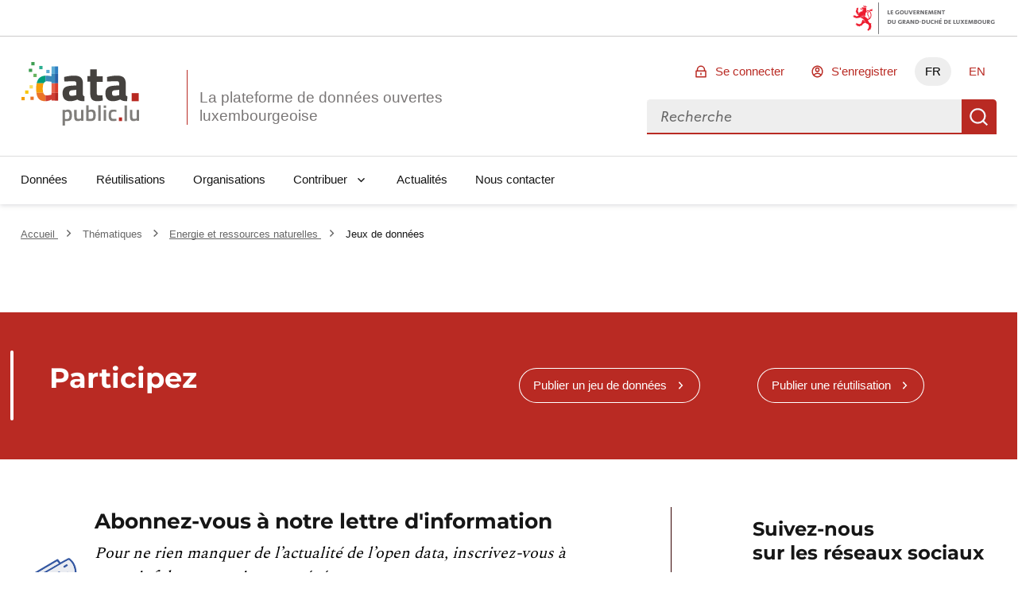

--- FILE ---
content_type: image/svg+xml; charset=utf-8
request_url: https://data.public.lu/_themes/themelu/assets/organization.svg
body_size: 1062
content:
<svg width="20" height="19" viewBox="0 0 20 19" fill="none" xmlns="http://www.w3.org/2000/svg">
<path d="M19.375 17H18.75V15.4375C18.75 14.9297 18.3203 14.5 17.8125 14.5H16.25V7.625H15V14.5H12.5V7.625H11.25V14.5H8.75V7.625H7.5V14.5H5V7.625H3.75V14.5H2.1875C1.64062 14.5 1.25 14.9297 1.25 15.4375V17H0.625C0.273438 17 0 17.3125 0 17.625V17.9375C0 18.1328 0.117188 18.25 0.3125 18.25H19.6875C19.8438 18.25 20 18.1328 20 17.9375V17.625C20 17.3125 19.6875 17 19.375 17ZM2.5 15.75H17.5V17H2.5V15.75ZM19.6875 4.8125L10.5859 0.867188C10.4297 0.828125 10.1562 0.75 10 0.75C9.80469 0.75 9.53125 0.828125 9.375 0.867188L0.273438 4.8125C0.117188 4.89062 0 5.08594 0 5.28125V5.59375C0 5.86719 0.195312 6.0625 0.46875 6.0625H1.25V6.53125C1.25 6.80469 1.44531 7 1.71875 7H18.2812C18.5156 7 18.75 6.80469 18.75 6.53125V6.0625H19.5312C19.7656 6.0625 20 5.86719 20 5.59375V5.28125C20 5.08594 19.8438 4.89062 19.6875 4.8125ZM17.5 5.75H2.5V5.24219L9.80469 2.03906C9.88281 2.03906 9.92188 2 10 2C10.0391 2 10.0781 2.03906 10.1562 2.03906L17.5 5.24219V5.75Z" fill="#3A3A3A"/>
</svg>


--- FILE ---
content_type: image/svg+xml; charset=utf-8
request_url: https://data.public.lu/_themes/themelu/assets/github-line.svg
body_size: 1485
content:
<svg xmlns="http://www.w3.org/2000/svg" viewBox="0 0 24 24" width="24" height="24"><path d="M5.883 18.653c-.3-.2-.558-.455-.86-.816a50.32 50.32 0 0 1-.466-.579c-.463-.575-.755-.84-1.057-.949a1 1 0 0 1 .676-1.883c.752.27 1.261.735 1.947 1.588-.094-.117.34.427.433.539.19.227.33.365.44.438.204.137.587.196 1.15.14.023-.382.094-.753.202-1.095C5.38 15.31 3.7 13.396 3.7 9.64c0-1.24.37-2.356 1.058-3.292-.218-.894-.185-1.975.302-3.192a1 1 0 0 1 .63-.582c.081-.024.127-.035.208-.047.803-.123 1.937.17 3.415 1.096.88-.206 1.782-.31 2.687-.308.912 0 1.818.104 2.684.308 1.477-.933 2.613-1.226 3.422-1.096.085.013.157.03.218.05a1 1 0 0 1 .616.58c.487 1.216.52 2.297.302 3.19.691.936 1.058 2.045 1.058 3.293 0 3.757-1.674 5.665-4.642 6.392.125.415.19.879.19 1.38 0 .905-.004 1.81-.012 2.716a1 1 0 0 1-.019 1.958c-1.139.228-1.983-.532-1.983-1.525l.002-.446.005-.705c.005-.708.007-1.338.007-1.998 0-.697-.183-1.152-.425-1.36-.661-.57-.326-1.655.54-1.752 2.967-.333 4.337-1.482 4.337-4.66 0-.955-.312-1.744-.913-2.404a1 1 0 0 1-.19-1.045c.166-.414.237-.957.096-1.614l-.01.003c-.491.139-1.11.44-1.858.949a1 1 0 0 1-.833.135A9.626 9.626 0 0 0 12 5.315c-.89 0-1.772.119-2.592.35a1 1 0 0 1-.83-.134c-.752-.507-1.374-.807-1.868-.947-.144.653-.073 1.194.092 1.607a1 1 0 0 1-.189 1.045C6.016 7.89 5.7 8.694 5.7 9.64c0 3.172 1.371 4.328 4.322 4.66.865.097 1.201 1.177.544 1.748-.192.168-.429.732-.429 1.364v3.15c0 .986-.835 1.725-1.96 1.528a1 1 0 0 1-.04-1.962v-.99c-.91.061-1.662-.088-2.254-.485Z"/></svg>

--- FILE ---
content_type: application/javascript; charset=utf-8
request_url: https://data.public.lu/_themes/themelu/js/es-module-shims.20.0.3+themelu.js
body_size: 33316
content:
import{c as At}from"./_commonjsHelpers.20.0.3+themelu.js";function It(){import.meta.url,import("_").catch(()=>1);async function*Xe(){}}var Ot={};(function(){const Xe=typeof window<"u",R=typeof document<"u",ee=()=>{},Ye=R?document.querySelector("script[type=esms-options]"):void 0,E=Ye?JSON.parse(Ye.innerHTML):{};Object.assign(E,self.esmsInitOptions||{});let g=R?!!E.shimMode:!0;const be=X(g&&E.onimport),me=X(g&&E.resolve);let P0=E.fetch?X(E.fetch):fetch;const T0=E.meta?X(g&&E.meta):ee,N0=E.mapOverrides;let O=E.nonce;if(!O&&R){const r=document.querySelector("script[nonce]");r&&(O=r.nonce||r.getAttribute("nonce"))}const H0=X(E.onerror||ee),q0=E.onpolyfill?X(E.onpolyfill):()=>{console.log("%c^^ Module TypeError above is polyfilled and can be ignored ^^","font-weight:900;color:#391")},{revokeBlobURLs:Ze,noLoadEventRetriggers:Ue,enforceIntegrity:D0}=E;function X(r){return typeof r=="string"?self[r]:r}const e0=Array.isArray(E.polyfillEnable)?E.polyfillEnable:[],te=e0.includes("css-modules"),re=e0.includes("json-modules"),J0=!navigator.userAgentData&&!!navigator.userAgent.match(/Edge\/\d+\.\d+/),z=R?document.baseURI:"".concat(location.protocol,"//").concat(location.host).concat(location.pathname.includes("/")?location.pathname.slice(0,location.pathname.lastIndexOf("/")+1):location.pathname),_=(r,s="text/javascript")=>URL.createObjectURL(new Blob([r],{type:s}));let{skip:q}=E;if(Array.isArray(q)){const r=q.map(s=>new URL(s,z).href);q=s=>r.some(o=>o[o.length-1]==="/"&&s.startsWith(o)||s===o)}else if(typeof q=="string"){const r=new RegExp(q);q=s=>r.test(s)}const B0=r=>setTimeout(()=>{throw r}),Le=r=>{(self.reportError||Xe&&window.safari&&console.error||B0)(r),H0(r)};function ne(r){return r?" imported from ".concat(r):""}let ke=!1;function F0(){ke=!0}if(!g)if(document.querySelectorAll("script[type=module-shim],script[type=importmap-shim],link[rel=modulepreload-shim]").length)g=!0;else{let r=!1;for(const s of document.querySelectorAll("script[type=module],script[type=importmap]"))if(!r)s.type==="module"&&!s.ep&&(r=!0);else if(s.type==="importmap"&&r){ke=!0;break}}const z0=/\\/g;function Ae(r){if(r.indexOf(":")===-1)return!1;try{return new URL(r),!0}catch(s){return!1}}function t0(r,s){return W(r,s)||(Ae(r)?r:W("./"+r,s))}function W(r,s){const o=s.indexOf("#"),d=s.indexOf("?");if(o+d>-2&&(s=s.slice(0,o===-1?d:d===-1||d>o?o:d)),r.indexOf("\\")!==-1&&(r=r.replace(z0,"/")),r[0]==="/"&&r[1]==="/")return s.slice(0,s.indexOf(":")+1)+r;if(r[0]==="."&&(r[1]==="/"||r[1]==="."&&(r[2]==="/"||r.length===2&&(r+="/"))||r.length===1&&(r+="/"))||r[0]==="/"){const f=s.slice(0,s.indexOf(":")+1);let u;if(s[f.length+1]==="/"?f!=="file:"?(u=s.slice(f.length+2),u=u.slice(u.indexOf("/")+1)):u=s.slice(8):u=s.slice(f.length+(s[f.length]==="/")),r[0]==="/")return s.slice(0,s.length-u.length-1)+r;const h=u.slice(0,u.lastIndexOf("/")+1)+r,b=[];let w=-1;for(let p=0;p<h.length;p++){if(w!==-1){h[p]==="/"&&(b.push(h.slice(w,p+1)),w=-1);continue}else if(h[p]==="."){if(h[p+1]==="."&&(h[p+2]==="/"||p+2===h.length)){b.pop(),p+=2;continue}else if(h[p+1]==="/"||p+1===h.length){p+=1;continue}}for(;h[p]==="/";)p++;w=p}return w!==-1&&b.push(h.slice(w)),s.slice(0,s.length-u.length)+b.join("")}}function r0(r,s,o){const d={imports:Object.assign({},o.imports),scopes:Object.assign({},o.scopes)};if(r.imports&&s0(r.imports,d.imports,s,o),r.scopes)for(let f in r.scopes){const u=t0(f,s);s0(r.scopes[f],d.scopes[u]||(d.scopes[u]={}),s,o)}return d}function Ie(r,s){if(s[r])return r;let o=r.length;do{const d=r.slice(0,o+1);if(d in s)return d}while((o=r.lastIndexOf("/",o-1))!==-1)}function n0(r,s){const o=Ie(r,s);if(o){const d=s[o];return d===null?void 0:d+r.slice(o.length)}}function Me(r,s,o){let d=o&&Ie(o,r.scopes);for(;d;){const f=n0(s,r.scopes[d]);if(f)return f;d=Ie(d.slice(0,d.lastIndexOf("/")),r.scopes)}return n0(s,r.imports)||s.indexOf(":")!==-1&&s}function s0(r,s,o,d){for(let f in r){const u=W(f,o)||f;if((!g||!N0)&&s[u]&&s[u]!==r[u])throw Error('Rejected map override "'.concat(u,'" from ').concat(s[u]," to ").concat(r[u],"."));let h=r[f];if(typeof h!="string")continue;const b=Me(d,W(h,o)||h,o);if(b){s[u]=b;continue}console.warn('Mapping "'.concat(f,'" -> "').concat(r[f],'" does not resolve'))}}let T=!R&&(0,eval)("u=>import(u)"),we;const W0=R&&new Promise(r=>{const s=Object.assign(document.createElement("script"),{src:_("self._d=u=>import(u)"),ep:!0});s.setAttribute("nonce",O),s.addEventListener("load",()=>{if(!(we=!!(T=self._d))){let o;window.addEventListener("error",d=>o=d),T=(d,f)=>new Promise((u,h)=>{const b=Object.assign(document.createElement("script"),{type:"module",src:_("import*as m from'".concat(d,"';self._esmsi=m"))});o=void 0,b.ep=!0,O&&b.setAttribute("nonce",O),b.addEventListener("error",w),b.addEventListener("load",w);function w(p){document.head.removeChild(b),self._esmsi?(u(self._esmsi,z),self._esmsi=void 0):(h(!(p instanceof Event)&&p||o&&o.error||new Error("Error loading ".concat(f&&f.errUrl||d," (").concat(b.src,")."))),o=void 0)}document.head.appendChild(b)})}document.head.removeChild(s),delete self._d,r()}),document.head.appendChild(s)});let ye=!1,ge=!1,D=R&&HTMLScriptElement.supports?HTMLScriptElement.supports("importmap"):!1,ve=D;const i0="import.meta",a0='import"x"assert{type:"css"}',G0='import"x"assert{type:"json"}',Q0=Promise.resolve(W0).then(()=>{if(!(!we||D&&!te&&!re))return R?new Promise(r=>{const s=document.createElement("iframe");s.style.display="none",s.setAttribute("nonce",O);function o({data:[f,u,h,b]}){D=f,ve=u,ge=h,ye=b,r(),document.head.removeChild(s),window.removeEventListener("message",o,!1)}window.addEventListener("message",o,!1);const d="<script nonce=".concat(O||"",">b=(s,type='text/javascript')=>URL.createObjectURL(new Blob([s],{type}));document.head.appendChild(Object.assign(document.createElement('script'),{type:'importmap',nonce:\"").concat(O,'",innerText:`{"imports":{"x":"${b(\'\')}"}}`}));Promise.all([').concat(D?"true,true":"'x',b('".concat(i0,"')"),", ").concat(te?"b('".concat(a0,"'.replace('x',b('','text/css')))"):"false",", ").concat(re?"b('".concat(G0,"'.replace('x',b('{}','text/json')))"):"false","].map(x =>typeof x==='string'?import(x).then(x =>!!x,()=>false):x)).then(a=>parent.postMessage(a,'*'))<\/script>");s.onload=()=>{const f=s.contentDocument;if(f&&f.head.childNodes.length===0){const u=f.createElement("script");O&&u.setAttribute("nonce",O),u.innerHTML=d.slice(15+(O?O.length:0),-9),f.head.appendChild(u)}},document.head.appendChild(s),"srcdoc"in s?s.srcdoc=d:s.contentDocument.write(d)}):Promise.all([D||T(_(i0)).then(()=>ve=!0,ee),te&&T(_(a0.replace("x",_("","text/css")))).then(()=>ge=!0,ee),re&&T(_(jsonModulescheck.replace("x",_("{}","text/json")))).then(()=>ye=!0,ee)])});let x,$e,Oe,se=2<<19;const o0=new Uint8Array(new Uint16Array([1]).buffer)[0]===1?function(r,s){const o=r.length;let d=0;for(;d<o;)s[d]=r.charCodeAt(d++)}:function(r,s){const o=r.length;let d=0;for(;d<o;){const f=r.charCodeAt(d);s[d++]=(255&f)<<8|f>>>8}},K0="xportmportlassetaromsyncunctionssertvoyiedelecontininstantybreareturdebuggeawaithrwhileforifcatcfinallels";let $,c0,y;function V0(r,s="@"){$=r,c0=s;const o=2*$.length+(2<<18);if(o>se||!x){for(;o>se;)se*=2;$e=new ArrayBuffer(se),o0(K0,new Uint16Array($e,16,105)),x=function(h,b,w){var p=new h.Int8Array(w),l=new h.Int16Array(w),t=new h.Int32Array(w),P=new h.Uint8Array(w),N=new h.Uint16Array(w),j=1024;function L(){var e=0,n=0,i=0,c=0,a=0,m=0,F=0;F=j,j=j+10240|0,p[795]=1,l[395]=0,l[396]=0,t[67]=t[2],p[796]=0,t[66]=0,p[794]=0,t[68]=F+2048,t[69]=F,p[797]=0,e=(t[3]|0)+-2|0,t[70]=e,n=e+(t[64]<<1)|0,t[71]=n;e:for(;;){if(i=e+2|0,t[70]=i,e>>>0>=n>>>0){a=18;break}r:do switch(l[i>>1]|0){case 9:case 10:case 11:case 12:case 13:case 32:break;case 101:{if(!(l[396]|0)&&de(i)|0&&!(A(e+4|0,16,10)|0)&&(Q(),(p[795]|0)==0)){a=9;break e}else a=17;break}case 105:{de(i)|0&&!(A(e+4|0,26,10)|0)&&le(),a=17;break}case 59:{a=17;break}case 47:switch(l[e+4>>1]|0){case 47:{We();break r}case 42:{Fe(1);break r}default:{a=16;break e}}default:{a=16;break e}}while(0);(a|0)==17&&(a=0,t[67]=t[70]),e=t[70]|0,n=t[71]|0}(a|0)==9?(e=t[70]|0,t[67]=e,a=19):(a|0)==16?(p[795]=0,t[70]=e,a=19):(a|0)==18&&(p[794]|0?e=0:(e=i,a=19));do if((a|0)==19){e:for(;;){if(n=e+2|0,t[70]=n,c=n,e>>>0>=(t[71]|0)>>>0){a=82;break}r:do switch(l[n>>1]|0){case 9:case 10:case 11:case 12:case 13:case 32:break;case 101:{!(l[396]|0)&&de(n)|0&&!(A(e+4|0,16,10)|0)&&Q(),a=81;break}case 105:{de(n)|0&&!(A(e+4|0,26,10)|0)&&le(),a=81;break}case 99:{de(n)|0&&!(A(e+4|0,36,8)|0)&&he(l[e+12>>1]|0)|0&&(p[797]=1),a=81;break}case 40:{c=t[68]|0,n=l[396]|0,a=n&65535,t[c+(a<<3)>>2]=1,i=t[67]|0,l[396]=n+1<<16>>16,t[c+(a<<3)+4>>2]=i,a=81;break}case 41:{if(n=l[396]|0,!(n<<16>>16)){a=36;break e}n=n+-1<<16>>16,l[396]=n,i=l[395]|0,i<<16>>16&&(m=t[(t[69]|0)+((i&65535)+-1<<2)>>2]|0,(t[m+20>>2]|0)==(t[(t[68]|0)+((n&65535)<<3)+4>>2]|0))&&(n=m+4|0,t[n>>2]|0||(t[n>>2]=c),t[m+12>>2]=e+4,l[395]=i+-1<<16>>16),a=81;break}case 123:{a=t[67]|0,c=t[61]|0,e=a;do if((l[a>>1]|0)==41&(c|0)!=0&&(t[c+4>>2]|0)==(a|0))if(n=t[62]|0,t[61]=n,n){t[n+28>>2]=0;break}else{t[57]=0;break}while(0);c=t[68]|0,i=l[396]|0,a=i&65535,t[c+(a<<3)>>2]=p[797]|0?6:2,l[396]=i+1<<16>>16,t[c+(a<<3)+4>>2]=e,p[797]=0,a=81;break}case 125:{if(e=l[396]|0,!(e<<16>>16)){a=49;break e}c=t[68]|0,a=e+-1<<16>>16,l[396]=a,(t[c+((a&65535)<<3)>>2]|0)==4&&Z(),a=81;break}case 39:{I(39),a=81;break}case 34:{I(34),a=81;break}case 47:switch(l[e+4>>1]|0){case 47:{We();break r}case 42:{Fe(1);break r}default:{e=t[67]|0,c=l[e>>1]|0;t:do if(ot(c)|0)switch(c<<16>>16){case 46:if(((l[e+-2>>1]|0)+-48&65535)<10){a=66;break t}else{a=69;break t}case 43:if((l[e+-2>>1]|0)==43){a=66;break t}else{a=69;break t}case 45:if((l[e+-2>>1]|0)==45){a=66;break t}else{a=69;break t}default:{a=69;break t}}else{switch(c<<16>>16){case 41:if(ut(t[(t[68]|0)+(N[396]<<3)+4>>2]|0)|0){a=69;break t}else{a=66;break t}case 125:break;default:{a=66;break t}}n=t[68]|0,i=N[396]|0,!(at(t[n+(i<<3)+4>>2]|0)|0)&&(t[n+(i<<3)>>2]|0)!=6?a=66:a=69}while(0);t:do if((a|0)==66)if(a=0,B(e)|0)a=69;else{switch(c<<16>>16){case 0:{a=69;break t}case 47:{if(p[796]|0){a=69;break t}break}default:}i=t[3]|0,n=c;do{if(e>>>0<=i>>>0)break;e=e+-2|0,t[67]=e,n=l[e>>1]|0}while(!(ze(n)|0));if(Ee(n)|0){do{if(e>>>0<=i>>>0)break;e=e+-2|0,t[67]=e}while(Ee(l[e>>1]|0)|0);if(ft(e)|0){O0(),p[796]=0,a=81;break r}else e=1}else e=1}while(0);(a|0)==69&&(O0(),e=0),p[796]=e,a=81;break r}}case 96:{c=t[68]|0,i=l[396]|0,a=i&65535,t[c+(a<<3)+4>>2]=t[67],l[396]=i+1<<16>>16,t[c+(a<<3)>>2]=3,Z(),a=81;break}default:a=81}while(0);(a|0)==81&&(a=0,t[67]=t[70]),e=t[70]|0}if((a|0)==36){M(),e=0;break}else if((a|0)==49){M(),e=0;break}else if((a|0)==82){e=p[794]|0?0:(l[395]|l[396])<<16>>16==0;break}}while(0);return j=F,e|0}function Q(){var e=0,n=0,i=0,c=0,a=0,m=0,F=0,V=0,Ge=0,Qe=0,Ke=0,Ve=0,v=0,S=0;V=t[70]|0,Ge=t[63]|0,S=V+12|0,t[70]=S,i=k(1)|0,e=t[70]|0,(e|0)==(S|0)&&!(Ce(i)|0)||(v=3);e:do if((v|0)==3){r:do switch(i<<16>>16){case 123:{for(t[70]=e+2,e=k(1)|0,i=t[70]|0;;){if(pe(e)|0?(I(e),e=(t[70]|0)+2|0,t[70]=e):(K(e)|0,e=t[70]|0),k(1)|0,e=M0(i,e)|0,e<<16>>16==44&&(t[70]=(t[70]|0)+2,e=k(1)|0),n=i,i=t[70]|0,e<<16>>16==125){v=15;break}if((i|0)==(n|0)){v=12;break}if(i>>>0>(t[71]|0)>>>0){v=14;break}}if((v|0)==12){M();break e}else if((v|0)==14){M();break e}else if((v|0)==15){t[70]=i+2;break r}break}case 42:{t[70]=e+2,k(1)|0,S=t[70]|0,M0(S,S)|0;break}default:{switch(p[795]=0,i<<16>>16){case 100:{switch(V=e+14|0,t[70]=V,(k(1)|0)<<16>>16){case 97:{n=t[70]|0,!(A(n+2|0,56,8)|0)&&(a=n+10|0,Ee(l[a>>1]|0)|0)&&(t[70]=a,k(0)|0,v=22);break}case 102:{v=22;break}case 99:{n=t[70]|0,!(A(n+2|0,36,8)|0)&&(c=n+10|0,S=l[c>>1]|0,he(S)|0|S<<16>>16==123)&&(t[70]=c,m=k(1)|0,m<<16>>16!=123)&&(Ve=m,v=31);break}default:}t:do if((v|0)==22&&(F=t[70]|0,(A(F+2|0,64,14)|0)==0)){if(i=F+16|0,n=l[i>>1]|0,!(he(n)|0))switch(n<<16>>16){case 40:case 42:break;default:break t}t[70]=i,n=k(1)|0,n<<16>>16==42&&(t[70]=(t[70]|0)+2,n=k(1)|0),n<<16>>16!=40&&(Ve=n,v=31)}while(0);if((v|0)==31&&(Qe=t[70]|0,K(Ve)|0,Ke=t[70]|0,Ke>>>0>Qe>>>0)){U(e,V,Qe,Ke),t[70]=(t[70]|0)+-2;break e}U(e,V,0,0),t[70]=e+12;break e}case 97:{t[70]=e+10,k(0)|0,e=t[70]|0,v=35;break}case 102:{v=35;break}case 99:{if(!(A(e+2|0,36,8)|0)&&(n=e+10|0,ze(l[n>>1]|0)|0)){t[70]=n,S=k(1)|0,v=t[70]|0,K(S)|0,S=t[70]|0,U(v,S,v,S),t[70]=(t[70]|0)+-2;break e}e=e+4|0,t[70]=e;break}case 108:case 118:break;default:break e}if((v|0)==35){t[70]=e+16,e=k(1)|0,e<<16>>16==42&&(t[70]=(t[70]|0)+2,e=k(1)|0),v=t[70]|0,K(e)|0,S=t[70]|0,U(v,S,v,S),t[70]=(t[70]|0)+-2;break e}e=e+4|0,t[70]=e,p[795]=0;t:for(;;){switch(t[70]=e+2,S=k(1)|0,e=t[70]|0,(K(S)|0)<<16>>16){case 91:case 123:break t;default:}if(n=t[70]|0,(n|0)==(e|0))break e;if(U(e,n,e,n),(k(1)|0)<<16>>16!=44)break;e=t[70]|0}t[70]=(t[70]|0)+-2;break e}}while(0);if(S=(k(1)|0)<<16>>16==102,e=t[70]|0,S&&!(A(e+2|0,50,6)|0))for(t[70]=e+8,H(V,k(1)|0),e=Ge|0?Ge+16|0:232;;){if(e=t[e>>2]|0,!e)break e;t[e+12>>2]=0,t[e+8>>2]=0,e=e+16|0}t[70]=e+-2}while(0)}function le(){var e=0,n=0,i=0,c=0,a=0,m=0;a=t[70]|0,e=a+12|0,t[70]=e;e:do switch((k(1)|0)<<16>>16){case 40:{if(n=t[68]|0,m=l[396]|0,i=m&65535,t[n+(i<<3)>>2]=5,e=t[70]|0,l[396]=m+1<<16>>16,t[n+(i<<3)+4>>2]=e,(l[t[67]>>1]|0)!=46){switch(t[70]=e+2,m=k(1)|0,Be(a,t[70]|0,0,e),n=t[61]|0,i=t[69]|0,a=l[395]|0,l[395]=a+1<<16>>16,t[i+((a&65535)<<2)>>2]=n,m<<16>>16){case 39:{I(39);break}case 34:{I(34);break}default:{t[70]=(t[70]|0)+-2;break e}}switch(e=(t[70]|0)+2|0,t[70]=e,(k(1)|0)<<16>>16){case 44:{t[70]=(t[70]|0)+2,k(1)|0,a=t[61]|0,t[a+4>>2]=e,m=t[70]|0,t[a+16>>2]=m,p[a+24>>0]=1,t[70]=m+-2;break e}case 41:{l[396]=(l[396]|0)+-1<<16>>16,m=t[61]|0,t[m+4>>2]=e,t[m+12>>2]=(t[70]|0)+2,p[m+24>>0]=1,l[395]=(l[395]|0)+-1<<16>>16;break e}default:{t[70]=(t[70]|0)+-2;break e}}}break}case 46:{if(t[70]=(t[70]|0)+2,(k(1)|0)<<16>>16==109&&(n=t[70]|0,(A(n+2|0,44,6)|0)==0)){if(e=t[67]|0,!(R0(e)|0)&&(l[e>>1]|0)==46)break e;Be(a,a,n+8|0,2)}break}case 42:case 39:case 34:{c=18;break}case 123:{if(e=t[70]|0,l[396]|0){t[70]=e+-2;break e}for(;!(e>>>0>=(t[71]|0)>>>0);){if(e=k(1)|0,pe(e)|0)I(e);else if(e<<16>>16==125){c=33;break}e=(t[70]|0)+2|0,t[70]=e}if((c|0)==33&&(t[70]=(t[70]|0)+2),m=(k(1)|0)<<16>>16==102,e=t[70]|0,m&&A(e+2|0,50,6)|0){M();break e}if(t[70]=e+8,e=k(1)|0,pe(e)|0){H(a,e);break e}else{M();break e}}default:(t[70]|0)==(e|0)?t[70]=a+10:c=18}while(0);do if((c|0)==18){if(l[396]|0){t[70]=(t[70]|0)+-2;break}for(e=t[71]|0,n=t[70]|0;;){if(n>>>0>=e>>>0){c=25;break}if(i=l[n>>1]|0,pe(i)|0){c=23;break}m=n+2|0,t[70]=m,n=m}if((c|0)==23){H(a,i);break}else if((c|0)==25){M();break}}while(0)}function B(e){e=e|0;e:do switch(l[e>>1]|0){case 100:switch(l[e+-2>>1]|0){case 105:{e=C(e+-4|0,88,2)|0;break e}case 108:{e=C(e+-4|0,92,3)|0;break e}default:{e=0;break e}}case 101:switch(l[e+-2>>1]|0){case 115:switch(l[e+-4>>1]|0){case 108:{e=ue(e+-6|0,101)|0;break e}case 97:{e=ue(e+-6|0,99)|0;break e}default:{e=0;break e}}case 116:{e=C(e+-4|0,98,4)|0;break e}case 117:{e=C(e+-4|0,106,6)|0;break e}default:{e=0;break e}}case 102:{if((l[e+-2>>1]|0)==111&&(l[e+-4>>1]|0)==101)switch(l[e+-6>>1]|0){case 99:{e=C(e+-8|0,118,6)|0;break e}case 112:{e=C(e+-8|0,130,2)|0;break e}default:{e=0;break e}}else e=0;break}case 107:{e=C(e+-2|0,134,4)|0;break}case 110:{e=e+-2|0,ue(e,105)|0?e=1:e=C(e,142,5)|0;break}case 111:{e=ue(e+-2|0,100)|0;break}case 114:{e=C(e+-2|0,152,7)|0;break}case 116:{e=C(e+-2|0,166,4)|0;break}case 119:switch(l[e+-2>>1]|0){case 101:{e=ue(e+-4|0,110)|0;break e}case 111:{e=C(e+-4|0,174,3)|0;break e}default:{e=0;break e}}default:e=0}while(0);return e|0}function H(e,n){e=e|0,n=n|0;var i=0,c=0;switch(i=(t[70]|0)+2|0,n<<16>>16){case 39:{I(39),c=5;break}case 34:{I(34),c=5;break}default:M()}do if((c|0)==5){if(Be(e,i,t[70]|0,1),t[70]=(t[70]|0)+2,c=(k(0)|0)<<16>>16==97,n=t[70]|0,c&&!(A(n+2|0,78,10)|0)){if(t[70]=n+12,(k(1)|0)<<16>>16!=123){t[70]=n;break}e=t[70]|0,i=e;e:for(;;){switch(t[70]=i+2,i=k(1)|0,i<<16>>16){case 39:{I(39),t[70]=(t[70]|0)+2,i=k(1)|0;break}case 34:{I(34),t[70]=(t[70]|0)+2,i=k(1)|0;break}default:i=K(i)|0}if(i<<16>>16!=58){c=16;break}switch(t[70]=(t[70]|0)+2,(k(1)|0)<<16>>16){case 39:{I(39);break}case 34:{I(34);break}default:{c=20;break e}}switch(t[70]=(t[70]|0)+2,(k(1)|0)<<16>>16){case 125:{c=25;break e}case 44:break;default:{c=24;break e}}if(t[70]=(t[70]|0)+2,(k(1)|0)<<16>>16==125){c=25;break}i=t[70]|0}if((c|0)==16){t[70]=n;break}else if((c|0)==20){t[70]=n;break}else if((c|0)==24){t[70]=n;break}else if((c|0)==25){c=t[61]|0,t[c+16>>2]=e,t[c+12>>2]=(t[70]|0)+2;break}}t[70]=n+-2}while(0)}function Z(){var e=0,n=0,i=0,c=0;n=t[71]|0,i=t[70]|0;e:for(;;){if(e=i+2|0,i>>>0>=n>>>0){n=10;break}switch(l[e>>1]|0){case 96:{n=7;break e}case 36:{if((l[i+4>>1]|0)==123){n=6;break e}break}case 92:{e=i+4|0;break}default:}i=e}(n|0)==6?(e=i+4|0,t[70]=e,n=t[68]|0,c=l[396]|0,i=c&65535,t[n+(i<<3)>>2]=4,l[396]=c+1<<16>>16,t[n+(i<<3)+4>>2]=e):(n|0)==7?(t[70]=e,i=t[68]|0,c=(l[396]|0)+-1<<16>>16,l[396]=c,(t[i+((c&65535)<<3)>>2]|0)!=3&&M()):(n|0)==10&&(t[70]=e,M())}function k(e){e=e|0;var n=0,i=0,c=0;i=t[70]|0;e:do{n=l[i>>1]|0;r:do if(n<<16>>16!=47)if(e){if(he(n)|0)break;break e}else{if(Ee(n)|0)break;break e}else switch(l[i+2>>1]|0){case 47:{We();break r}case 42:{Fe(e);break r}default:{n=47;break e}}while(0);c=t[70]|0,i=c+2|0,t[70]=i}while(c>>>0<(t[71]|0)>>>0);return n|0}function I(e){e=e|0;var n=0,i=0,c=0,a=0;for(a=t[71]|0,n=t[70]|0;;){if(c=n+2|0,n>>>0>=a>>>0){n=9;break}if(i=l[c>>1]|0,i<<16>>16==e<<16>>16){n=10;break}if(i<<16>>16==92)i=n+4|0,(l[i>>1]|0)==13?(n=n+6|0,n=(l[n>>1]|0)==10?n:i):n=i;else if(_0(i)|0){n=9;break}else n=c}(n|0)==9?(t[70]=c,M()):(n|0)==10&&(t[70]=c)}function M0(e,n){e=e|0,n=n|0;var i=0,c=0,a=0,m=0;return i=t[70]|0,c=l[i>>1]|0,m=(e|0)==(n|0),a=m?0:e,m=m?0:n,c<<16>>16==97&&(t[70]=i+4,i=k(1)|0,e=t[70]|0,pe(i)|0?(I(i),n=(t[70]|0)+2|0,t[70]=n):(K(i)|0,n=t[70]|0),c=k(1)|0,i=t[70]|0),(i|0)!=(e|0)&&U(e,n,a,m),c|0}function Be(e,n,i,c){e=e|0,n=n|0,i=i|0,c=c|0;var a=0,m=0;a=t[65]|0,t[65]=a+32,m=t[61]|0,t[(m|0?m+28|0:228)>>2]=a,t[62]=m,t[61]=a,t[a+8>>2]=e,(c|0)==2?e=i:e=(c|0)==1?i+2|0:0,t[a+12>>2]=e,t[a>>2]=n,t[a+4>>2]=i,t[a+16>>2]=0,t[a+20>>2]=c,p[a+24>>0]=(c|0)==1&1,t[a+28>>2]=0}function it(){var e=0,n=0,i=0;i=t[71]|0,n=t[70]|0;e:for(;;){if(e=n+2|0,n>>>0>=i>>>0){n=6;break}switch(l[e>>1]|0){case 13:case 10:{n=6;break e}case 93:{n=7;break e}case 92:{e=n+4|0;break}default:}n=e}return(n|0)==6?(t[70]=e,M(),e=0):(n|0)==7&&(t[70]=e,e=93),e|0}function O0(){var e=0,n=0,i=0;e:for(;;){if(e=t[70]|0,n=e+2|0,t[70]=n,e>>>0>=(t[71]|0)>>>0){i=7;break}switch(l[n>>1]|0){case 13:case 10:{i=7;break e}case 47:break e;case 91:{it()|0;break}case 92:{t[70]=e+4;break}default:}}(i|0)==7&&M()}function at(e){switch(e=e|0,l[e>>1]|0){case 62:{e=(l[e+-2>>1]|0)==61;break}case 41:case 59:{e=1;break}case 104:{e=C(e+-2|0,200,4)|0;break}case 121:{e=C(e+-2|0,208,6)|0;break}case 101:{e=C(e+-2|0,220,3)|0;break}default:e=0}return e|0}function Fe(e){e=e|0;var n=0,i=0,c=0,a=0,m=0;for(a=(t[70]|0)+2|0,t[70]=a,i=t[71]|0;n=a+2|0,!(a>>>0>=i>>>0||(c=l[n>>1]|0,!e&&_0(c)|0));){if(c<<16>>16==42&&(l[a+4>>1]|0)==47){m=8;break}a=n}(m|0)==8&&(t[70]=n,n=a+4|0),t[70]=n}function A(e,n,i){e=e|0,n=n|0,i=i|0;var c=0,a=0;e:do if(!i)e=0;else{for(;c=p[e>>0]|0,a=p[n>>0]|0,c<<24>>24==a<<24>>24;)if(i=i+-1|0,i)e=e+1|0,n=n+1|0;else{e=0;break e}e=(c&255)-(a&255)|0}while(0);return e|0}function Ce(e){e=e|0;e:do switch(e<<16>>16){case 38:case 37:case 33:{e=1;break}default:if((e&-8)<<16>>16==40|(e+-58&65535)<6)e=1;else{switch(e<<16>>16){case 91:case 93:case 94:{e=1;break e}default:}e=(e+-123&65535)<4}}while(0);return e|0}function ot(e){e=e|0;e:do switch(e<<16>>16){case 38:case 37:case 33:break;default:if(!((e+-58&65535)<6|(e+-40&65535)<7&e<<16>>16!=41)){switch(e<<16>>16){case 91:case 94:break e;default:}return e<<16>>16!=125&(e+-123&65535)<4|0}}while(0);return 1}function j0(e){e=e|0;var n=0;n=l[e>>1]|0;e:do if((n+-9&65535)>=5){switch(n<<16>>16){case 160:case 32:{n=1;break e}default:}if(Ce(n)|0)return n<<16>>16!=46|(R0(e)|0)|0;n=0}else n=1;while(0);return n|0}function ct(e){e=e|0;var n=0,i=0,c=0,a=0;return i=j,j=j+16|0,c=i,t[c>>2]=0,t[64]=e,n=t[3]|0,a=n+(e<<1)|0,e=a+2|0,l[a>>1]=0,t[c>>2]=e,t[65]=e,t[57]=0,t[61]=0,t[59]=0,t[58]=0,t[63]=0,t[60]=0,j=i,n|0}function C(e,n,i){e=e|0,n=n|0,i=i|0;var c=0,a=0;return c=e+(0-i<<1)|0,a=c+2|0,e=t[3]|0,a>>>0>=e>>>0&&!(A(a,n,i<<1)|0)?(a|0)==(e|0)?e=1:e=j0(c)|0:e=0,e|0}function U(e,n,i,c){e=e|0,n=n|0,i=i|0,c=c|0;var a=0,m=0;a=t[65]|0,t[65]=a+20,m=t[63]|0,t[(m|0?m+16|0:232)>>2]=a,t[63]=a,t[a>>2]=e,t[a+4>>2]=n,t[a+8>>2]=i,t[a+12>>2]=c,t[a+16>>2]=0}function ft(e){switch(e=e|0,l[e>>1]|0){case 107:{e=C(e+-2|0,134,4)|0;break}case 101:{(l[e+-2>>1]|0)==117?e=C(e+-4|0,106,6)|0:e=0;break}default:e=0}return e|0}function ue(e,n){e=e|0,n=n|0;var i=0;return i=t[3]|0,i>>>0<=e>>>0&&(l[e>>1]|0)==n<<16>>16?(i|0)==(e|0)?i=1:i=ze(l[e+-2>>1]|0)|0:i=0,i|0}function ze(e){e=e|0;e:do if((e+-9&65535)<5)e=1;else{switch(e<<16>>16){case 32:case 160:{e=1;break e}default:}e=e<<16>>16!=46&(Ce(e)|0)}while(0);return e|0}function We(){var e=0,n=0,i=0;e=t[71]|0,i=t[70]|0;e:for(;n=i+2|0,!(i>>>0>=e>>>0);)switch(l[n>>1]|0){case 13:case 10:break e;default:i=n}t[70]=n}function K(e){for(e=e|0;!(he(e)|0||Ce(e)|0);)if(e=(t[70]|0)+2|0,t[70]=e,e=l[e>>1]|0,!(e<<16>>16)){e=0;break}return e|0}function lt(){var e=0;switch(e=t[(t[59]|0)+20>>2]|0,e|0){case 1:{e=-1;break}case 2:{e=-2;break}default:e=e-(t[3]|0)>>1}return e|0}function ut(e){return e=e|0,!(C(e,180,5)|0)&&!(C(e,190,3)|0)?e=C(e,196,2)|0:e=1,e|0}function Ee(e){switch(e=e|0,e<<16>>16){case 160:case 32:case 12:case 11:case 9:{e=1;break}default:e=0}return e|0}function R0(e){return e=e|0,(l[e>>1]|0)==46&&(l[e+-2>>1]|0)==46?e=(l[e+-4>>1]|0)==46:e=0,e|0}function de(e){return e=e|0,(t[3]|0)==(e|0)?e=1:e=j0(e+-2|0)|0,e|0}function dt(){var e=0;return e=t[(t[60]|0)+12>>2]|0,e?e=e-(t[3]|0)>>1:e=-1,e|0}function ht(){var e=0;return e=t[(t[59]|0)+12>>2]|0,e?e=e-(t[3]|0)>>1:e=-1,e|0}function pt(){var e=0;return e=t[(t[60]|0)+8>>2]|0,e?e=e-(t[3]|0)>>1:e=-1,e|0}function bt(){var e=0;return e=t[(t[59]|0)+16>>2]|0,e?e=e-(t[3]|0)>>1:e=-1,e|0}function mt(){var e=0;return e=t[(t[59]|0)+4>>2]|0,e?e=e-(t[3]|0)>>1:e=-1,e|0}function kt(){var e=0;return e=t[59]|0,e=t[(e|0?e+28|0:228)>>2]|0,t[59]=e,(e|0)!=0|0}function wt(){var e=0;return e=t[60]|0,e=t[(e|0?e+16|0:232)>>2]|0,t[60]=e,(e|0)!=0|0}function M(){p[794]=1,t[66]=(t[70]|0)-(t[3]|0)>>1,t[70]=(t[71]|0)+2}function he(e){return e=e|0,(e|128)<<16>>16==160|(e+-9&65535)<5|0}function pe(e){return e=e|0,e<<16>>16==39|e<<16>>16==34|0}function yt(){return(t[(t[59]|0)+8>>2]|0)-(t[3]|0)>>1|0}function gt(){return(t[(t[60]|0)+4>>2]|0)-(t[3]|0)>>1|0}function _0(e){return e=e|0,e<<16>>16==13|e<<16>>16==10|0}function vt(){return(t[t[59]>>2]|0)-(t[3]|0)>>1|0}function $t(){return(t[t[60]>>2]|0)-(t[3]|0)>>1|0}function xt(){return P[(t[59]|0)+24>>0]|0|0}function St(e){e=e|0,t[3]=e}function Ct(){return(p[795]|0)!=0|0}function Et(){return t[66]|0}function Lt(e){return e=e|0,j=e+992+15&-16,992}return{su:Lt,ai:bt,e:Et,ee:gt,ele:dt,els:pt,es:$t,f:Ct,id:lt,ie:mt,ip:xt,is:vt,p:L,re:wt,ri:kt,sa:ct,se:ht,ses:St,ss:yt}}(typeof self<"u"?self:At,{},$e),Oe=x.su(se-(2<<17))}const d=$.length+1;x.ses(Oe),x.sa(d-1),o0($,new Uint16Array($e,Oe,d)),x.p()||(y=x.e(),J());const f=[],u=[];for(;x.ri();){const h=x.is(),b=x.ie(),w=x.ai(),p=x.id(),l=x.ss(),t=x.se();let P;x.ip()&&(P=je(p===-1?h:h+1,$.charCodeAt(p===-1?h-1:h))),f.push({n:P,s:h,e:b,ss:l,se:t,d:p,a:w})}for(;x.re();){const h=x.es(),b=x.ee(),w=x.els(),p=x.ele(),l=$.charCodeAt(h),t=w>=0?$.charCodeAt(w):-1;u.push({s:h,e:b,ls:w,le:p,n:l===34||l===39?je(h+1,l):$.slice(h,b),ln:w<0?void 0:t===34||t===39?je(w+1,t):$.slice(w,p)})}return[f,u,!!x.f()]}function je(r,s){y=r;let o="",d=y;for(;;){y>=$.length&&J();const f=$.charCodeAt(y);if(f===s)break;f===92?(o+=$.slice(d,y),o+=X0(),d=y):(f===8232||f===8233||f0(f)&&J(),++y)}return o+=$.slice(d,y++),o}function X0(){let r=$.charCodeAt(++y);switch(++y,r){case 110:return"\n";case 114:return"\r";case 120:return String.fromCharCode(Re(2));case 117:return function(){let s;return $.charCodeAt(y)===123?(++y,s=Re($.indexOf("}",y)-y),++y,s>1114111&&J()):s=Re(4),s<=65535?String.fromCharCode(s):(s-=65536,String.fromCharCode(55296+(s>>10),56320+(1023&s)))}();case 116:return"	";case 98:return"\b";case 118:return"\v";case 102:return"\f";case 13:$.charCodeAt(y)===10&&++y;case 10:return"";case 56:case 57:J();default:if(r>=48&&r<=55){let s=$.substr(y-1,3).match(/^[0-7]+/)[0],o=parseInt(s,8);return o>255&&(s=s.slice(0,-1),o=parseInt(s,8)),y+=s.length-1,r=$.charCodeAt(y),s==="0"&&r!==56&&r!==57||J(),String.fromCharCode(o)}return f0(r)?"":String.fromCharCode(r)}}function Re(r){const s=y;let o=0,d=0;for(let f=0;f<r;++f,++y){let u,h=$.charCodeAt(y);if(h!==95){if(h>=97)u=h-97+10;else if(h>=65)u=h-65+10;else{if(!(h>=48&&h<=57))break;u=h-48}if(u>=16)break;d=h,o=16*o+u}else d!==95&&f!==0||J(),d=h}return d!==95&&y-s===r||J(),o}function f0(r){return r===13||r===10}function J(){throw Object.assign(Error("Parse error ".concat(c0,":").concat($.slice(0,y).split("\n").length,":").concat(y-$.lastIndexOf("\n",y-1))),{idx:y})}async function l0(r,s){const o=W(r,s);return{r:Me(G,o||r,s)||d0(r,s),b:!o&&!Ae(r)}}const u0=me?async(r,s)=>{let o=me(r,s,_e);return o&&o.then&&(o=await o),o?{r:o,b:!W(r,s)&&!Ae(r)}:l0(r,s)}:l0;async function ie(r,...s){let o=s[s.length-1];return typeof o!="string"&&(o=z),await oe,be&&await be(r,typeof s[1]!="string"?s[1]:{},o),(ce||g||!Y)&&(R&&Ne(!0),g||(ce=!1)),await xe,m0((await u0(r,o)).r,{credentials:"same-origin"})}self.importShim=ie;function _e(r,s){return Me(G,W(r,s)||r,s)||d0(r,s)}function d0(r,s){throw Error("Unable to resolve specifier '".concat(r,"'").concat(ne(s)))}const h0=(r,s=z)=>{s="".concat(s);const o=me&&me(r,s,_e);return o&&!o.then?o:_e(r,s)};function Y0(r,s=this.url){return h0(r,s)}ie.resolve=h0,ie.getImportMap=()=>JSON.parse(JSON.stringify(G)),ie.addImportMap=r=>{if(!g)throw new Error("Unsupported in polyfill mode.");G=r0(r,z,G)};const ae=ie._r={};async function p0(r,s){r.b||s[r.u]||(s[r.u]=1,await r.L,await Promise.all(r.d.map(o=>p0(o,s))),r.n||(r.n=r.d.some(o=>o.n)))}let G={imports:{},scopes:{}},Y;const oe=Q0.then(()=>{if(Y=E.polyfillEnable!==!0&&we&&ve&&D&&(!re||ye)&&(!te||ge)&&!ke&&!0,R){if(!D){const r=HTMLScriptElement.supports||(s=>s==="classic"||s==="module");HTMLScriptElement.supports=s=>s==="importmap"||r(s)}if(g||!Y)if(new MutationObserver(r=>{for(const s of r)if(s.type==="childList")for(const o of s.addedNodes)o.tagName==="SCRIPT"?(o.type===(g?"module-shim":"module")&&A0(o,!0),o.type===(g?"importmap-shim":"importmap")&&L0(o,!0)):o.tagName==="LINK"&&o.rel===(g?"modulepreload-shim":"modulepreload")&&I0(o)}).observe(document,{childList:!0,subtree:!0}),Ne(),document.readyState==="complete")De();else{async function r(){await oe,Ne(),document.readyState==="complete"&&(De(),document.removeEventListener("readystatechange",r))}document.addEventListener("readystatechange",r)}}});let xe=oe,b0=!0,ce=!0;async function m0(r,s,o,d,f){if(g||(ce=!1),await oe,await xe,be&&await be(r,typeof s!="string"?s:{},""),!g&&Y)return d?null:(await f,T(o?_(o):r,{errUrl:r||o}));const u=$0(r,s,null,o),h={};if(await p0(u,h),Se=void 0,w0(u,h),await f,o&&!g&&!u.n)return d?void 0:(Ze&&k0(Object.keys(h)),await T(_(o),{errUrl:o}));b0&&!g&&u.n&&d&&(q0(),b0=!1);const b=await T(!g&&!u.n&&d?u.u:u.b,{errUrl:u.u});return u.s&&(await T(u.s)).u$_(b),Ze&&k0(Object.keys(h)),b}function k0(r){let s=0;const o=r.length,d=self.requestIdleCallback?self.requestIdleCallback:self.requestAnimationFrame;d(f);function f(){const u=s*100;if(!(u>o)){for(const h of r.slice(u,u+100)){const b=ae[h];b&&URL.revokeObjectURL(b.b)}s++,d(f)}}}function Pe(r){return"'".concat(r.replace(/'/g,"\\'"),"'")}let Se;function w0(r,s){if(r.b||!s[r.u])return;s[r.u]=0;for(const b of r.d)w0(b,s);const[o,d]=r.a,f=r.S;let u=J0&&Se?"import '".concat(Se,"';"):"";if(!o.length)u+=f;else{let l=function(t){for(;p[p.length-1]<t;){const P=p.pop();u+="".concat(f.slice(b,P),", ").concat(Pe(r.r)),b=P}u+=f.slice(b,t),b=t},b=0,w=0,p=[];for(const{s:t,ss:P,se:N,d:j}of o)if(j===-1){let L=r.d[w++],Q=L.b,le=!Q;le&&((Q=L.s)||(Q=L.s=_("export function u$_(m){".concat(L.a[1].map(({s:B,e:H},Z)=>{const k=L.S[B]==='"'||L.S[B]==="'";return"e$_".concat(Z,"=m").concat(k?"[":".").concat(L.S.slice(B,H)).concat(k?"]":"")}).join(","),"}").concat(L.a[1].length?"let ".concat(L.a[1].map((B,H)=>"e$_".concat(H)).join(","),";"):"","export {").concat(L.a[1].map(({s:B,e:H},Z)=>"e$_".concat(Z," as ").concat(L.S.slice(B,H))).join(","),"}\n//# sourceURL=").concat(L.r,"?cycle")))),l(t-1),u+="/*".concat(f.slice(t-1,N),"*/").concat(Pe(Q)),!le&&L.s&&(u+=";import*as m$_".concat(w," from'").concat(L.b,"';import{u$_ as u$_").concat(w,"}from'").concat(L.s,"';u$_").concat(w,"(m$_").concat(w,")"),L.s=void 0),b=N}else j===-2?(r.m={url:r.r,resolve:Y0},T0(r.m,r.u),l(t),u+="importShim._r[".concat(Pe(r.u),"].m"),b=N):(l(P+6),u+="Shim(",p.push(N-1),b=t);r.s&&(u+="\n;import{u$_}from'".concat(r.s,"';try{u$_({").concat(d.filter(t=>t.ln).map(({s:t,e:P,ln:N})=>"".concat(f.slice(t,P),":").concat(N)).join(","),"})}catch(_){};\n")),l(f.length)}let h=!1;u=u.replace(Z0,(b,w,p)=>(h=!w,b.replace(p,()=>new URL(p,r.r)))),h||(u+="\n//# sourceURL="+r.r),r.b=Se=_(u),r.S=void 0}const Z0=/\n\/\/# source(Mapping)?URL=([^\n]+)\s*((;|\/\/[^#][^\n]*)\s*)*$/,U0=/^(text|application)\/(x-)?javascript(;|$)/,et=/^(text|application)\/json(;|$)/,tt=/^(text|application)\/css(;|$)/,rt=/url\(\s*(?:(["'])((?:\\.|[^\n\\"'])+)\1|((?:\\.|[^\s,"'()\\])+))\s*\)/g;let Te=[],y0=0;function nt(){if(++y0>100)return new Promise(r=>Te.push(r))}function st(){y0--,Te.length&&Te.shift()()}async function g0(r,s,o){if(D0&&!s.integrity)throw Error("No integrity for ".concat(r).concat(ne(o),"."));const d=nt();d&&await d;try{var f=await P0(r,s)}catch(u){throw u.message="Unable to fetch ".concat(r).concat(ne(o)," - see network log for details.\n")+u.message,u}finally{st()}if(!f.ok)throw Error("".concat(f.status," ").concat(f.statusText," ").concat(f.url).concat(ne(o)));return f}async function v0(r,s,o){const d=await g0(r,s,o),f=d.headers.get("content-type");if(U0.test(f))return{r:d.url,s:await d.text(),t:"js"};if(et.test(f))return{r:d.url,s:"export default ".concat(await d.text()),t:"json"};if(tt.test(f))return{r:d.url,s:"var s=new CSSStyleSheet();s.replaceSync(".concat(JSON.stringify((await d.text()).replace(rt,(u,h="",b,w)=>"url(".concat(h).concat(t0(b||w,r)).concat(h,")"))),");export default s;"),t:"css"};throw Error('Unsupported Content-Type "'.concat(f,'" loading ').concat(r).concat(ne(o),". Modules must be served with a valid MIME type like application/javascript."))}function $0(r,s,o,d){let f=ae[r];if(f&&!d)return f;if(f={u:r,r:d?r:void 0,f:void 0,S:void 0,L:void 0,a:void 0,d:void 0,b:void 0,s:void 0,n:!1,t:null,m:null},ae[r]){let u=0;for(;ae[f.u+ ++u];);f.u+=u}return ae[f.u]=f,f.f=(async()=>{if(!d){let u;if({r:f.r,s:d,t:u}=await(Je[r]||v0(r,s,o)),u&&!g){if(u==="css"&&!te||u==="json"&&!re)throw Error("".concat(u,'-modules require <script type="esms-options">{ "polyfillEnable": ["').concat(u,'-modules"] }<\/script>'));(u==="css"&&!ge||u==="json"&&!ye)&&(f.n=!0)}}try{f.a=V0(d,f.u)}catch(u){Le(u),f.a=[[],[],!1]}return f.S=d,f})(),f.L=f.f.then(async()=>{let u=s;f.d=(await Promise.all(f.a[0].map(async({n:h,d:b})=>{if((b>=0&&!we||b===-2&&!ve)&&(f.n=!0),b!==-1||!h)return;const{r:w,b:p}=await u0(h,f.r||f.u);if(p&&(!D||ke)&&(f.n=!0),b===-1)return q&&q(w)?{b:w}:(u.integrity&&(u=Object.assign({},u,{integrity:void 0})),$0(w,u,f.r).f)}))).filter(h=>h)}),f}function Ne(r=!1){if(!r)for(const s of document.querySelectorAll(g?"link[rel=modulepreload-shim]":"link[rel=modulepreload]"))I0(s);for(const s of document.querySelectorAll(g?"script[type=importmap-shim]":"script[type=importmap]"))L0(s);if(!r)for(const s of document.querySelectorAll(g?"script[type=module-shim]":"script[type=module]"))A0(s)}function He(r){const s={};return r.integrity&&(s.integrity=r.integrity),r.referrerPolicy&&(s.referrerPolicy=r.referrerPolicy),r.crossOrigin==="use-credentials"?s.credentials="include":r.crossOrigin==="anonymous"?s.credentials="omit":s.credentials="same-origin",s}let x0=Promise.resolve(),qe=1;function S0(){--qe===0&&!Ue&&(g||!Y)&&document.dispatchEvent(new Event("DOMContentLoaded"))}R&&document.addEventListener("DOMContentLoaded",async()=>{await oe,S0()});let fe=1;function De(){--fe===0&&!Ue&&(g||!Y)&&document.dispatchEvent(new Event("readystatechange"))}const C0=r=>r.nextSibling||r.parentNode&&C0(r.parentNode),E0=(r,s)=>r.ep||!s&&(!r.src&&!r.innerHTML||!C0(r))||r.getAttribute("noshim")!==null||!(r.ep=!0);function L0(r,s=fe>0){if(!E0(r,s)){if(r.src){if(!g)return;F0()}ce&&(xe=xe.then(async()=>{G=r0(r.src?await(await g0(r.src,He(r))).json():JSON.parse(r.innerHTML),r.src||z,G)}).catch(o=>{console.log(o),o instanceof SyntaxError&&(o=new Error("Unable to parse import map ".concat(o.message," in: ").concat(r.src||r.innerHTML))),Le(o)}),g||(ce=!1))}}function A0(r,s=fe>0){if(E0(r,s))return;const o=r.getAttribute("async")===null&&fe>0,d=qe>0;o&&fe++,d&&qe++;const f=m0(r.src||z,He(r),!r.src&&r.innerHTML,!g,o&&x0).then(()=>{g&&r.dispatchEvent(new Event("load"))}).catch(Le);o&&(x0=f.then(De)),d&&f.then(S0)}const Je={};function I0(r){r.ep||(r.ep=!0,!Je[r.href]&&(Je[r.href]=v0(r.href,He(r))))}})();export{It as __vite_legacy_guard,Ot as default};
